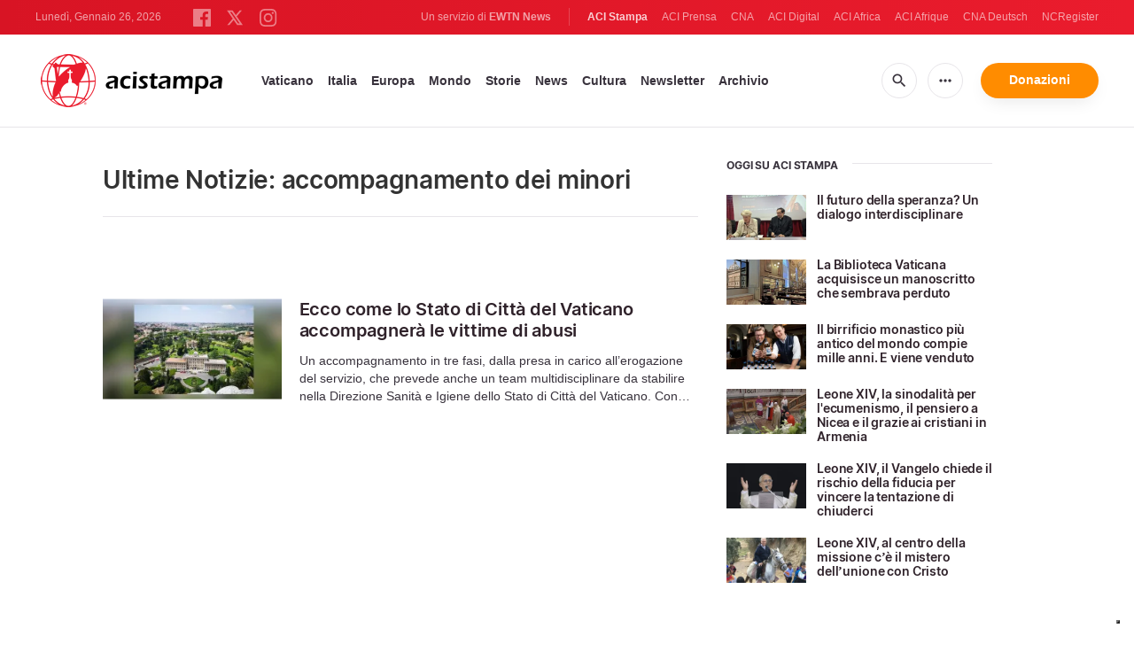

--- FILE ---
content_type: text/html; charset=utf-8
request_url: https://www.google.com/recaptcha/api2/aframe
body_size: 267
content:
<!DOCTYPE HTML><html><head><meta http-equiv="content-type" content="text/html; charset=UTF-8"></head><body><script nonce="ItnSPMUJU6LO4umceQKLQA">/** Anti-fraud and anti-abuse applications only. See google.com/recaptcha */ try{var clients={'sodar':'https://pagead2.googlesyndication.com/pagead/sodar?'};window.addEventListener("message",function(a){try{if(a.source===window.parent){var b=JSON.parse(a.data);var c=clients[b['id']];if(c){var d=document.createElement('img');d.src=c+b['params']+'&rc='+(localStorage.getItem("rc::a")?sessionStorage.getItem("rc::b"):"");window.document.body.appendChild(d);sessionStorage.setItem("rc::e",parseInt(sessionStorage.getItem("rc::e")||0)+1);localStorage.setItem("rc::h",'1769428032616');}}}catch(b){}});window.parent.postMessage("_grecaptcha_ready", "*");}catch(b){}</script></body></html>